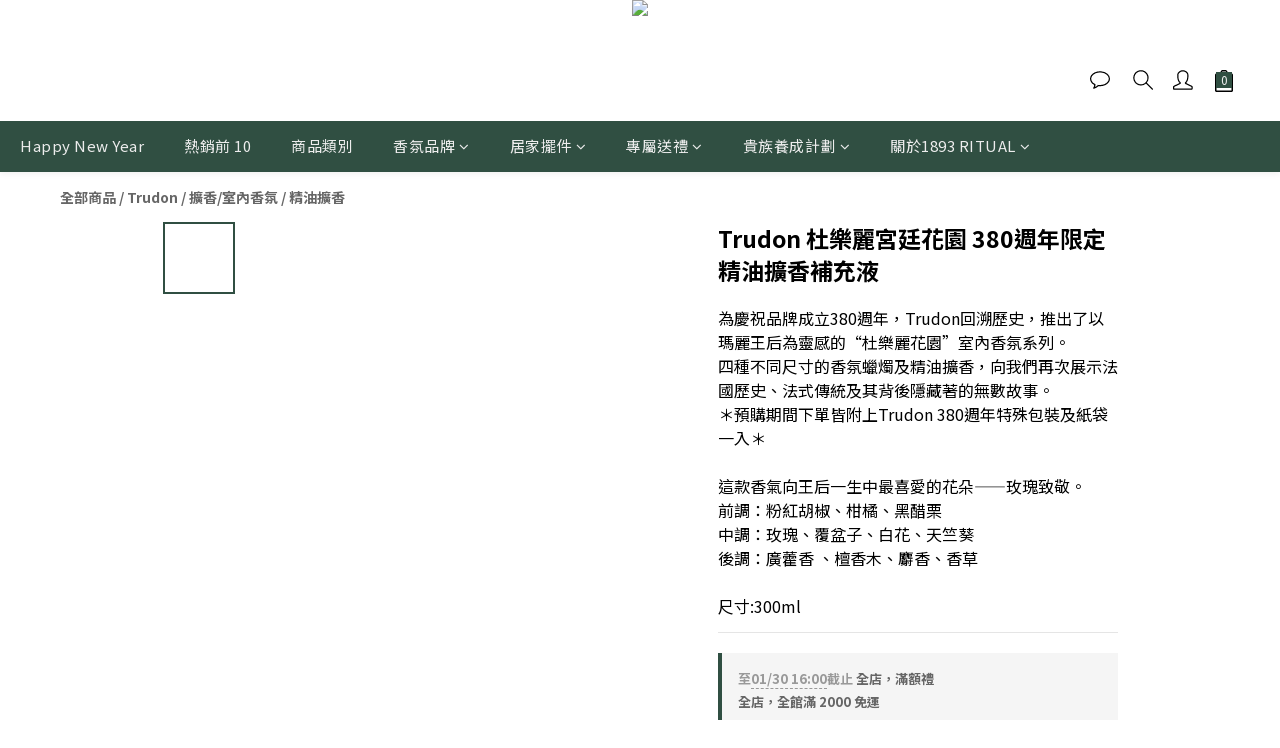

--- FILE ---
content_type: text/plain
request_url: https://www.google-analytics.com/j/collect?v=1&_v=j102&a=1637368788&t=pageview&cu=TWD&_s=1&dl=https%3A%2F%2Fwww.1893ritual.com%2Fproducts%2Ftrudon-tuileries-diffuseur-refill&ul=en-us%40posix&dt=Trudon%20%E6%9D%9C%E6%A8%82%E9%BA%97%E8%8A%B1%E5%9C%92%20380%E9%80%B1%E5%B9%B4%E9%99%90%E5%AE%9A%E7%B2%BE%E6%B2%B9%E6%93%B4%E9%A6%99%E8%A3%9C%E5%85%85%E6%B6%B2&sr=1280x720&vp=1280x720&_u=aCDAAEIJAAAAACAMI~&jid=2120933451&gjid=1393474517&cid=1377254927.1769423403&tid=UA-175194235-1&_gid=1608074786.1769423404&_r=1&_slc=1&pa=detail&pr1id=645e285693913700200e1bf7&pr1nm=Trudon%20%E6%9D%9C%E6%A8%82%E9%BA%97%E5%AE%AE%E5%BB%B7%E8%8A%B1%E5%9C%92%20380%E9%80%B1%E5%B9%B4%E9%99%90%E5%AE%9A%E7%B2%BE%E6%B2%B9%E6%93%B4%E9%A6%99%E8%A3%9C%E5%85%85%E6%B6%B2&pr1ca=&pr1br=&pr1va=&pr1pr=&pr1qt=&pr1cc=&pr1ps=0&z=1018192647
body_size: -451
content:
2,cG-4FLXN9QZ1D